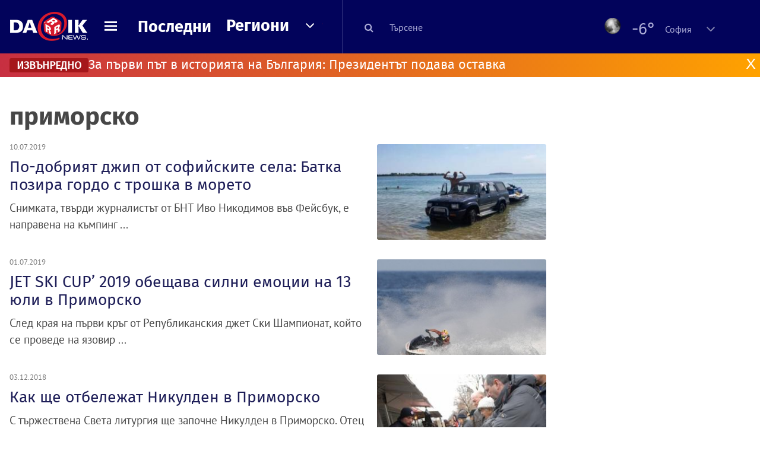

--- FILE ---
content_type: application/javascript; charset=utf-8
request_url: https://fundingchoicesmessages.google.com/f/AGSKWxWhKUUNY_svfaspDlYmnfGauxHaLtuVypqsdKIYZ1liKbHFSCk3snM174nQ1rZJSJZ1c2gaxf_-MyIG_hgT24LZ59-d5ieRvZ4-ZS7_E57_0cIpBX8zDm-k0v-HWcljK2RbqKtSsxPACbKCTa6fAAqggJV5qxubWhlplfaMCBzu52RBvFBM8o-wstju/_/adv-definitions--ads3.jpg/adservice./online-ad_/adzonebottom.
body_size: -1292
content:
window['86b65c8f-991d-4b8b-9021-f0e77189d0c8'] = true;